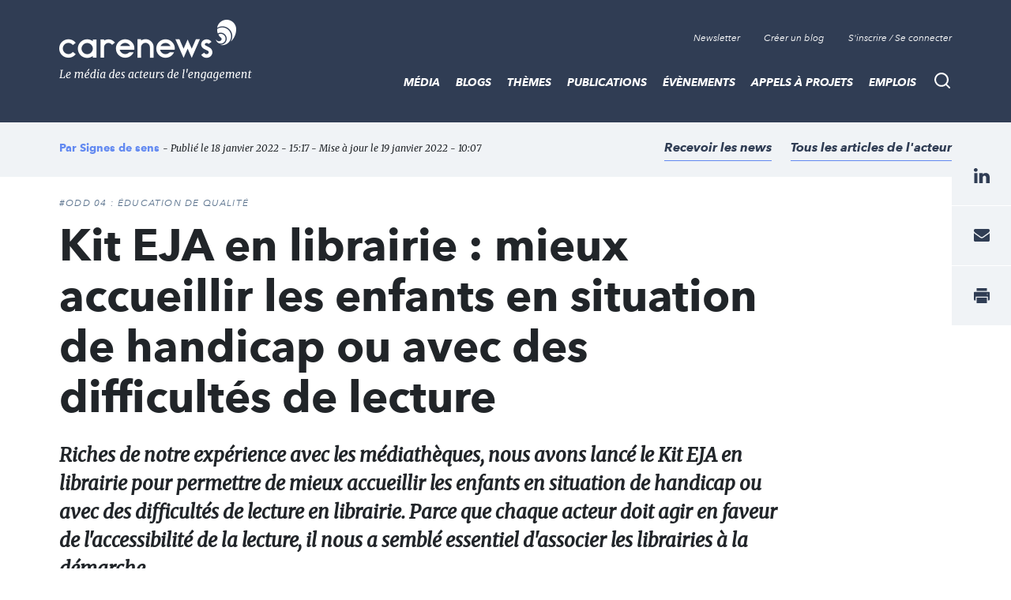

--- FILE ---
content_type: text/html; charset=UTF-8
request_url: https://www.carenews.com/signes-de-sens/news/sortie-officielle-du-kit-edition-jeunesse-accessible-special-librairie
body_size: 13069
content:
<!DOCTYPE html>
<html lang="fr" dir="ltr" prefix="content: http://purl.org/rss/1.0/modules/content/  dc: http://purl.org/dc/terms/  foaf: http://xmlns.com/foaf/0.1/  og: http://ogp.me/ns#  rdfs: http://www.w3.org/2000/01/rdf-schema#  schema: http://schema.org/  sioc: http://rdfs.org/sioc/ns#  sioct: http://rdfs.org/sioc/types#  skos: http://www.w3.org/2004/02/skos/core#  xsd: http://www.w3.org/2001/XMLSchema# ">
<head>

<script>
  window.axeptioSettings = {
    clientId: "62064124f9131a52060e6404",
    cookiesVersion: "carenews-fr",
  };

  (function(d, s) {
    var t = d.getElementsByTagName(s)[0], e = d.createElement(s);
    e.async = true; e.src = "//static.axept.io/sdk.js";
    t.parentNode.insertBefore(e, t);
  })(document, "script");
</script>

  <link rel="stylesheet" href="https://maxcdn.bootstrapcdn.com/bootstrap/4.0.0/css/bootstrap.min.css" integrity="sha384-Gn5384xqQ1aoWXA+058RXPxPg6fy4IWvTNh0E263XmFcJlSAwiGgFAW/dAiS6JXm" crossorigin="anonymous">

  <meta name="robots" content="max-snippet:-1">
  <meta name="robots" content="max-video-preview:-1">
  <meta name="robots" content="max-image-preview:large">
  <script src="https://code.jquery.com/jquery-3.5.1.js" integrity="sha256-QWo7LDvxbWT2tbbQ97B53yJnYU3WhH/C8ycbRAkjPDc=" crossorigin="anonymous"></script>

  <!-- Plezi -->
  <script type="text/javascript" async src="https://brain.plezi.co/api/v1/analytics?tenant=29fecc51-ffcf-4e97-a315-a42c7a596e36&tw=5febde79-c826-4566-b267-0a9d95905003"></script>
  <script type='text/javascript' async src='https://app.plezi.co/scripts/ossleads_analytics.js?tenant=6257e63ae317a75a4b5253f0&tw=6257e644e317a75a4b5254a0'></script>

  <meta charset="utf-8" />
<script id="ad-entity-settings" type="application/json">{"responsive":true,"inline":true,"p13n":true,"consent":{"method":"opt_in","cookie":{"name":"oil_data","operator":"e","value":""}}}</script>
<script async src="https://www.googletagmanager.com/gtag/js?id=UA-76217088-1"></script>
<script>window.dataLayer = window.dataLayer || [];function gtag(){dataLayer.push(arguments)};gtag("js", new Date());gtag("set", "developer_id.dMDhkMT", true);gtag("config", "UA-76217088-1", {"groups":"default","anonymize_ip":true,"page_placeholder":"PLACEHOLDER_page_path","allow_ad_personalization_signals":false});</script>
<script>var _paq = _paq || [];(function(){var u=(("https:" == document.location.protocol) ? "https://stats.carenews.com/" : "https://stats.carenews.com/");_paq.push(["setSiteId", 1]);_paq.push(["setTrackerUrl", u+"matomo.php"]);_paq.push(["setDoNotTrack", 1]);_paq.push(["setCustomVariable", 1, "node-type", "Article \/ Actualit\u00e9", "page"]);_paq.push(["setCustomVariable", 2, "actor-id", "60590", "page"]);if (!window.matomo_search_results_active) {_paq.push(["trackPageView"]);}_paq.push(["setIgnoreClasses", ["no-tracking","colorbox"]]);_paq.push(["enableLinkTracking"]);var d=document,g=d.createElement("script"),s=d.getElementsByTagName("script")[0];g.type="text/javascript";g.defer=true;g.async=true;g.src=u+"matomo.js";s.parentNode.insertBefore(g,s);})();</script>
<meta name="description" content=" " />
<link rel="canonical" href="https://www.carenews.com/signes-de-sens/news/sortie-officielle-du-kit-edition-jeunesse-accessible-special-librairie" />
<meta property="og:type" content="website" />
<meta property="og:url" content="https://www.carenews.com/signes-de-sens/news/sortie-officielle-du-kit-edition-jeunesse-accessible-special-librairie" />
<meta property="og:title" content="Kit EJA en librairie : mieux accueillir les enfants en situation de handicap ou avec des difficultés de lecture | Signes de sens" />
<meta property="og:description" content=" " />
<meta property="og:image" content="https://www.carenews.com/sites/default/files/styles/og_image/public/2022-01/Article%20EJA%20-%20Semaine%20EJA.jpg?itok=1vLHCNPF" />
<meta property="og:image:url" content="https://www.carenews.com/sites/default/files/styles/etire_grand/public/2022-01/Article%20EJA%20-%20Semaine%20EJA.jpg?itok=gUijpkGR" />
<meta property="og:image:secure_url" content="https://www.carenews.com/sites/default/files/styles/etire_grand/public/2022-01/Article%20EJA%20-%20Semaine%20EJA.jpg?itok=gUijpkGR" />
<meta property="og:image:width" content="1200" />
<meta property="og:image:height" content="630" />
<meta name="MobileOptimized" content="width" />
<meta name="HandheldFriendly" content="true" />
<meta name="viewport" content="width=device-width, initial-scale=1.0" />
<script type="application/ld+json">{
    "@context": "https://schema.org",
    "@graph": [
        {
            "@type": "NewsArticle",
            "headline": "Kit EJA en librairie : mieux accueillir les enfants en situation de handicap ou avec des difficultés de lecture",
            "name": "Kit EJA en librairie : mieux accueillir les enfants en situation de handicap ou avec des difficultés de lecture |",
            "description": "Riches de notre expérience avec les médiathèques, nous avons lancé le Kit EJA en librairie pour permettre de mieux accueillir les enfants en situation de handicap ou avec des difficultés de lecture en librairie. Parce que chaque acteur doit agir en faveur de l\u0027accessibilité de la lecture, il nous a semblé essentiel d\u0027associer les librairies à la démarche.",
            "image": {
                "@type": "ImageObject",
                "url": "https://www.carenews.com/sites/default/files/styles/etire_grand/public/2022-01/Article%20EJA%20-%20Semaine%20EJA.jpg?itok=gUijpkGR"
            },
            "datePublished": "mar 18/01/2022 - 15:17",
            "isAccessibleForFree": "True",
            "author": {
                "@type": "Organization",
                "name": "Signes de sens"
            }
        }
    ]
}</script>
<link rel="icon" href="/sites/default/files/Favicon_0.png" type="image/png" />


    <title>Kit EJA en librairie : mieux accueillir les enfants en situation de handicap ou avec des difficultés de lecture | Signes de sens</title>
    <link rel="stylesheet" media="all" href="/sites/default/files/css/css_9m8-tA3IQf8ThlLQYTTZUyEweCvyR908Tg0XCbKYOfY.css" />
<link rel="stylesheet" media="all" href="/sites/default/files/css/css_X2A2zAtLrHFlvqQ2Lcyi8GyfIWV9XELykKWnsH7ru9A.css" />

      
        <meta property="fb:app_id" content="1551678108306501" />

        </head>
<body class="node--type--article">
<a href="#main-content" class="visually-hidden focusable">
  Aller au contenu principal
</a>

  <div class="dialog-off-canvas-main-canvas" data-off-canvas-main-canvas>
    
<header class="site-header">
  <div class="site-header__container">
      <a class="site-logo" href="/" title="Accueil">

      <div class="visually-hidden">Carenews, <span>Le média des acteurs de l'engagement</span></div>
  
</a>


      <div  id="block-topnavigation" class="top-nav">
      <ul block="block-topnavigation" class="top-nav__list">
  <li class="top-nav__item">
    <!--
    <a data-target="#popin-newsletter" href="#" class="top-nav__link js-pop-in">Newsletter</a>
    -->
    <a target="_blank" href="https://carenews.us7.list-manage.com/subscribe?u=f1babc9c13da02549acbe71c5&id=f7f64bb63f" class="top-nav__link ">Newsletter</a>
  </li>

    <li class="top-nav__item">
    <a href="/inscription" class="top-nav__link">Créer un blog</a>
  </li>
  <li class="top-nav__item">
    <a href="/connection" class="top-nav__link" data-drupal-link-system-path="connect">S'inscrire / Se connecter</a>
  </li>
  </ul>

  </div>
<div class="search-bar">
  <button type="button" id="search-bar-button" class="search-bar__trigger"
          aria-haspopup="true"
          aria-controls="search-bar-content"
          aria-expanded="false">
    <span class="visually-hidden">Recherche</span>
  </button>
      <form block="block-carenews-search" action="/general-search" method="get" id="search-block-form" accept-charset="UTF-8" class="search-bar__content" role="search" data-drupal-form-fields="" _lpchecked="1">
  <label class="search-bar__title" for="search-bar-input">Rechercher</label>
  <div class="search-bar__field">
    <input block="block-carenews-search" action="general-search" name="q" method="get" id="search-block-form" accept-charset="UTF-8" class="search-bar__input" placeholder="Tapez votre recherche ici ...">
    <button type="submit" class="search-bar__submit">
      <span class="visually-hidden">Go</span>
    </button>
  </div>
</form>
                        
  </div>


      <nav role="navigation" aria-labelledby="block-carenews-main-menu-menu" id="block-carenews-main-menu" class="main-nav">
      <button type="button" id="main-nav-button" class="main-nav__trigger"
            aria-haspopup="true"
            aria-controls="main-nav"
            aria-expanded="false">
      <span class="visually-hidden">Menu</span>
      <span class="burger" aria-hidden="true"></span>
    </button>
    

            <ul block="block-carenews-main-menu" class="main-nav__list">
  
            
                                  
      <li class="main-nav__item main-nav__item--expanded">
        <a href="https://www.carenews.com/actualites-carenews" title="Les articles de la rédaction de Carenews" class="main-nav__link">MÉDIA</a>
                                      <div class="main-nav__subwrap">
    <ul class="main-nav__sublist" aria-labelledby="main-nav-button">
      
                                          
                                  
      <li class="main-nav__subitem">
        <a href="/actualites-carenews" title="Filtre sur les actualités de la rédaction" class="main-nav__sublink" data-drupal-link-system-path="actualites-carenews">ACTUALITÉS DE LA RÉDACTION</a>
              </li>
                                          
                                  
      <li class="main-nav__subitem">
        <a href="https://www.carenews.com/antiseche-tag" title="ANTISECHE" class="main-nav__sublink">PÉDAGOGIE : LES ANTISECHES</a>
              </li>
                                          
                                  
      <li class="main-nav__subitem">
        <a href="https://www.carenews.com/infographie-tag" title="Les infographies de la rédaction " class="main-nav__sublink">INFOGRAPHIES</a>
              </li>
                                          
                                  
      <li class="main-nav__subitem">
        <a href="/lexique-de-l-engagement" title="LEXIQUE DE L&#039;ENGAGEMENT" class="main-nav__sublink" data-drupal-link-system-path="node/80045">LEXIQUE DE L&#039;ENGAGEMENT</a>
              </li>
                                  </ul>
    <ul class="main-nav__sublist" aria-hidden="true" aria-label="submenu">
                  
                                  
      <li class="main-nav__subitem">
        <a href="https://www.carenews.com/livres-blancs" title="Tous nos livres blancs à portée de main" class="main-nav__sublink">LIVRES BLANCS</a>
              </li>
                                          
                                  
      <li class="main-nav__subitem">
        <a href="https://www.carenews.com/anrse" title="Toutes les solutions RSE à portée de main" class="main-nav__sublink">ANNUAIRE SOLUTIONS RSE</a>
              </li>
                                          
                                  
      <li class="main-nav__subitem">
        <a href="https://www.aefinfo.fr/landing-page-engagement?origine=Carenews_site_2024%20%20https%3A//carenews.plezipages.com/revue-presse-engagement" title="Revue de presse engagement" class="main-nav__sublink">REVUE DE PRESSE ENGAGEMENT</a>
              </li>
      
    </ul>
      </div>
      
              </li>
            
                                  
      <li class="main-nav__item main-nav__item--expanded">
        <a href="https://www.carenews.com/actualites-acteurs" title="L&#039;actualité des acteurs de l&#039;engagement" class="main-nav__link">BLOGS</a>
                                      <div class="main-nav__subwrap">
    <ul class="main-nav__sublist" aria-labelledby="main-nav-button">
      
                                                
                                  
      <li class="main-nav__subitem">
        <a href="/actualites-acteurs" title="Les actualités des acteurs de l&#039;engagement" class="main-nav__sublink" data-drupal-link-system-path="actualites-acteurs">ACTUALITÉS DES ACTEURS</a>
              </li>
                                        </ul>
    <ul class="main-nav__sublist" aria-hidden="true" aria-label="submenu">
                  
                                  
      <li class="main-nav__subitem">
        <a href="/acteurs" title="Liste de blogs partenaires" class="main-nav__sublink" data-drupal-link-system-path="acteurs">LISTE DES BLOGS</a>
              </li>
                                        </ul>
    <ul class="main-nav__sublist" aria-hidden="true" aria-label="submenu">
                  
                                  
      <li class="main-nav__subitem">
        <a href="/inscription" class="main-nav__sublink" data-drupal-link-system-path="inscription">OUVRIR UN BLOG</a>
              </li>
      
    </ul>
      </div>
      
              </li>
            
                                  
      <li class="main-nav__item main-nav__item--expanded">
        <a href="/themes-0" title="Tous les thèmes de l&#039;engagement social et sociétal" class="main-nav__link">THÈMES</a>
                                      <div class="main-nav__subwrap">
    <ul class="main-nav__sublist" aria-labelledby="main-nav-button">
      
                                                
                                  
      <li class="main-nav__subitem">
        <a href="/ess-tag" title="Toute l&#039;actu de l&#039;ESS" class="main-nav__sublink" data-drupal-link-system-path="taxonomy/term/27353">ESS</a>
              </li>
                                                
                                  
      <li class="main-nav__subitem">
        <a href="/rse" title="Toute l&#039;actu de la RSE" class="main-nav__sublink" data-drupal-link-system-path="taxonomy/term/27190">RSE</a>
              </li>
                                        </ul>
    <ul class="main-nav__sublist" aria-hidden="true" aria-label="submenu">
                  
                                  
      <li class="main-nav__subitem">
        <a href="/environnement-tag" title="Toute l&#039;actu de l&#039;environnement" class="main-nav__sublink" data-drupal-link-system-path="taxonomy/term/27403">ENVIRONNEMENT</a>
              </li>
                                                
                                  
      <li class="main-nav__subitem">
        <a href="/mecenat-tag" title="Toute l&#039;actualité du mécénat" class="main-nav__sublink" data-drupal-link-system-path="taxonomy/term/27327">MÉCÉNAT</a>
              </li>
                                        </ul>
    <ul class="main-nav__sublist" aria-hidden="true" aria-label="submenu">
                  
                                  
      <li class="main-nav__subitem">
        <a href="/associations-tag" title="Articles sur les associations" class="main-nav__sublink" data-drupal-link-system-path="taxonomy/term/27300">ASSOCIATIONS</a>
              </li>
      
    </ul>
      </div>
      
              </li>
            
                                  
      <li class="main-nav__item">
        <a href="/publications" class="main-nav__link" data-drupal-link-system-path="publications">Publications</a>
              </li>
            
                                  
      <li class="main-nav__item main-nav__item--expanded">
        <a href="https://www.carenews.com/evenements?recent=1" class="main-nav__link">Évènements</a>
                                      <div class="main-nav__subwrap">
    <ul class="main-nav__sublist" aria-labelledby="main-nav-button">
      
                                                
                                  
      <li class="main-nav__subitem">
        <a href="https://www.carenews.com/fnaf-tag" class="main-nav__sublink">FNAF</a>
              </li>
                                                
                                  
      <li class="main-nav__subitem">
        <a href="https://www.carenews.com/change-now" title="Tout savoir sur Change Now" class="main-nav__sublink">CHANGENOW</a>
              </li>
                                        </ul>
    <ul class="main-nav__sublist" aria-hidden="true" aria-label="submenu">
                  
                                  
      <li class="main-nav__subitem">
        <a href="/produrable-tag" title="Toute l&#039;actualité de PRODURABLE" class="main-nav__sublink" data-drupal-link-system-path="taxonomy/term/29840">PRODURABLE</a>
              </li>
                                                
                                  
      <li class="main-nav__subitem">
        <a href="https://www.carenews.com/uicn-tag" title="Toutes les actualités de l&#039;UICN" class="main-nav__sublink">UICN</a>
              </li>
                                        </ul>
    <ul class="main-nav__sublist" aria-hidden="true" aria-label="submenu">
                  
                                  
      <li class="main-nav__subitem">
        <a href="https://www.carenews.com/giving-tuesday-tag" title="Toutes les actualités du Giving Tuesday" class="main-nav__sublink">GIVING TUESDAY</a>
              </li>
      
    </ul>
      </div>
      
              </li>
            
                                  
      <li class="main-nav__item">
        <a href="/appels_a_projets" class="main-nav__link" data-drupal-link-system-path="appels_a_projets">Appels à projets</a>
              </li>
            
                                  
      <li class="main-nav__item">
        <a href="/emplois" class="main-nav__link" data-drupal-link-system-path="emplois">Emplois</a>
              </li>
      
    </ul>
        

  </nav>


  </div>
</header>


<main class="site-content">
    <article class="article-page theme-player">
      

      <div data-drupal-messages-fallback class="hidden"></div>
      <header class="article-header__wrapper">
  <div class="container">
    <div class="row">
      <div class="col">
        <div class="article-header ">
          <div class="article-header__credit">
              <span class="article-header__credit__author">
                                    Par                   <a href="/signes-de-sens">Signes de sens</a>                                 </span>
            <span class="article-header__credit__info">
                - Publié le 18 janvier 2022 - 15:17 - Mise à jour le 19 janvier 2022 - 10:07
                
            </span>
          </div>

          <div class="article-header__box">
            <div class="article-header__links">

                                    <a  class="article-header__link add_alerte add_alerte_acteur" data-actor_node_name="Signes de sens"  data-actor_node_id="60590"  href="#" data-actor_ruby_id="1212"   data-actor_ruby_type="non_profits" >
                Recevoir les news
              </a>
                                              <a href="/actualites?acteurs[]=60590" class="article-header__link">Tous les articles de l'acteur</a>
                          </div>
          </div>
        </div><!--/.article-header-->
      </div><!--/.col-->
    </div><!--/.row-->
  </div><!--/.container-->
</header>

<div id="node-id" data-node-id="79510"></div>
<div class="container">
    <div class="row">
        <div class="col-sm-12 col-lg-10">
            <div class="article-intro">
                <div class="article-intro__tag">
                                                        <a href="/taxonomy/term/13" class="article__tag">#ODD 04 : ÉDUCATION DE QUALITÉ</a>
                                  </div>
                <h1 class="article-intro__title">

                    Kit EJA en librairie : mieux accueillir les enfants en situation de handicap ou avec des difficultés de lecture

                                    </h1>
                <div class="article-intro__content">
                    <p>
                        Riches de notre expérience avec les médiathèques, nous avons lancé le Kit EJA en librairie pour permettre de mieux accueillir les enfants en situation de handicap ou avec des difficultés de lecture en librairie. Parce que chaque acteur doit agir en faveur de l'accessibilité de la lecture, il nous a semblé essentiel d'associer les librairies à la démarche. 
                    </p>
                </div>
            </div>



        </div>

      <div class="col-sm-12">
        <div class="article-social">
          <div class="article-social__social">
            <div class="social-networks">
              <div class="social-networks__title">
                Partagez:
              </div>
              <ul class="social-networks__list">
                <li class="social-networks__item">
                  <a href="https://www.facebook.com/sharer/sharer.php?u=https://www.carenews.com/signes-de-sens/news/sortie-officielle-du-kit-edition-jeunesse-accessible-special-librairie&quote=via @Carenews" target="_blank" class="social-networks__link social-networks__link--facebook" title="facebook">
                    <span class="visually-hidden">facebook</span>
                  </a>
                </li>
                <!--
                <li class="social-networks__item">
                  <a href="https://www.twitter.com/share?url=https://www.carenews.com/signes-de-sens/news/sortie-officielle-du-kit-edition-jeunesse-accessible-special-librairie&text=&quote=via @CarenewsCom" target="_blank" class="social-networks__link social-networks__link--twitter" title="twitter">
                    <span class="visually-hidden">twitter</span>
                  </a>
                </li>
                -->
                <li class="social-networks__item">
                  <a href="https://www.linkedin.com/shareArticle?mini=true&url=https://www.carenews.com/signes-de-sens/news/sortie-officielle-du-kit-edition-jeunesse-accessible-special-librairie&title=via @Carenews" class="social-networks__link social-networks__link--linkedin" target="_blank" title="linkedin">
                    <span class="visually-hidden">linkedin</span>
                  </a>
                </li>
                <li class="social-networks__item">
                  <a href="mailto:?subject=Kit EJA en librairie : mieux accueillir les enfants en situation de handicap ou avec des difficultés de lecture&body=https://www.carenews.com/signes-de-sens/news/sortie-officielle-du-kit-edition-jeunesse-accessible-special-librairie" class="social-networks__link social-networks__link--mail" title="mail">
                    <span class="visually-hidden">mail</span>
                  </a>
                </li>
                <li class="social-networks__item">
                  <a href="print" onclick="window.print();return false;" class="social-networks__link social-networks__link--print" title="print">
                    <span class="visually-hidden">print</span>
                  </a>
                </li>
                                <li class="social-networks__item">
                  <a href="/sites/default/files/styles/large_actualites/public/2022-01/Article%20EJA%20-%20Semaine%20EJA.jpg?itok=9sO-Ljav" target="_blank" class="social-networks__link social-networks__link--photo" title="Afficher l'image">
                    <span class="visually-hidden">Afficher Image</span>
                  </a>
                </li>
                              </ul>
              <span class="bookmark__link">
                <i class="bi bi-heart"></i>
                <a id="bookmark-action" href="#" data-nid="79510" >Ajouter à mes favoris</a>
              </span>

            </div>

          </div><!--/.article-social__social-->
        </div><!--/.article-social-->
      </div>

      

        <div class="col-lg-8">
            <div class="row">
                <div class="col-sm-12">
                    <div class="article-page__content article-page__content--no-mt">

                                                                      <div class="article-img">
                            <div class="article-img__box">
                                <div class="article-img__img">
                                                                        <img src="/sites/default/files/styles/large_actualites/public/2022-01/Article%20EJA%20-%20Semaine%20EJA.jpg?itok=9sO-Ljav" alt="Une personne dans les rayonnages d&#039;une librairie" typeof="foaf:Image" class="image-style-large-actualites" />


                                </div><!--/.article-img__img-->
                            </div><!--/.article-img__box-->

                            <div class="article-img__legend">
                                Une personne dans les rayonnages d&#039;une librairie
                            </div>
                        </div><!--/.article-img-->
                                                
                        

                        
            <div property="schema:text" class="field field--name-body field--type-text-with-summary field--label-hidden field__item"><p> </p>

<h2>Accompagner les libraires dans l'accueil des enfants en situation de handicap</h2>

<p>Après une première version du <a href="https://e-j-a.fr/eja-en-mediatheque/)" rel="nofollow" target="_blank">kit à destination des médiathèques</a>, il est désormais possible pour une librairie d'être accompagnée à la hauteur de ses besoins et de ses moyens :</p>

<ul><li>obtenir une liste de livres accessibles</li>
	<li>télécharger un kit complet et gratuit pour mettre en place un espace en toute autonomie</li>
	<li>bénéficier d'offres pour aller plus loin : formation, accompagnement personnalisé, etc.</li>
</ul><p> </p>

<p>Pour découvrir le kit (et bien plus encore), <a href="https://e-j-a.fr/eja-en-librairie/" rel="nofollow" target="_blank">cliquez ici</a>.</p>

<p> </p>

<h2><strong>Qu'est-ce que l’Édition Jeunesse Accessible (EJA) ?</strong></h2>

<p>L'EJA est un programme d'actions, mené par Signes de sens et ses partenaires, visant à permettre aux familles de trouver des livres adaptés à moins de 30 minutes de chez elles et dans de bonnes conditions.Les livres adaptés, ce sont des livres présentant différentes adaptations pour les enfants de 3 à 12 ans avec un handicap et/ou des difficultés de lecture.</p>

<p> </p>

<p>Pour toute question, contactez Virginie Brivady : <a href="mailto:v.brivady@signesdesens.org">v.brivady@signesdesens.org</a></p></div>
                                                                    


                      



                    </div>


                    <footer class="article__footer">
                    <div class="article-social">
                      <div class="article-social__social">
                        <div class="social-networks">
                          <div class="social-networks__title">
                            Partagez :    </div>
                          <ul class="social-networks__list">
                            <li class="social-networks__item">
                              <a href="https://www.facebook.com/sharer/sharer.php?u=https://www.carenews.com/signes-de-sens/news/sortie-officielle-du-kit-edition-jeunesse-accessible-special-librairie" target="_blank" class="social-networks__link social-networks__link--facebook" title="facebook">
                                <span class="visually-hidden">facebook</span>
                              </a>
                            </li>
                            <!--
                            <li class="social-networks__item">
                              <a href="https://www.twitter.com/share?url=https://www.carenews.com/signes-de-sens/news/sortie-officielle-du-kit-edition-jeunesse-accessible-special-librairie" target="_blank" class="social-networks__link social-networks__link--twitter" title="twitter">
                                <span class="visually-hidden">twitter</span>
                              </a>
                            </li>-->
                            <li class="social-networks__item">
                              <a href="https://www.linkedin.com/shareArticle?mini=true&url=https://www.carenews.com/signes-de-sens/news/sortie-officielle-du-kit-edition-jeunesse-accessible-special-librairie" class="social-networks__link social-networks__link--linkedin" target="_blank" title="linkedin">
                                <span class="visually-hidden">linkedin</span>
                              </a>
                            </li>
                            <li class="social-networks__item">
                              <a href="mailto:?subject=Kit EJA en librairie : mieux accueillir les enfants en situation de handicap ou avec des difficultés de lecture&body=https://www.carenews.com/signes-de-sens/news/sortie-officielle-du-kit-edition-jeunesse-accessible-special-librairie" class="social-networks__link social-networks__link--mail" title="mail">
                                <span class="visually-hidden">mail</span>
                              </a>
                            </li>
                            <li class="social-networks__item">
                              <a href="print" onclick="window.print();return false;" class="social-networks__link social-networks__link--print" title="print">
                                <span class="visually-hidden">print</span>
                              </a>
                            </li>
                          </ul>
                        </div>

                      </div><!--/.article-social__social-->
                      <div class="article-social__links">
                        <a class="article-social__link" href="mailto:info@carenews.com?subject=Contenu%20inappropri%C3%A9&body=Le%20contenu%20de%20la%20page%20%5B%20<a href='https://www.carenews.com/signes-de-sens/news/sortie-officielle-du-kit-edition-jeunesse-accessible-special-librairie'>Kit EJA en librairie : mieux accueillir les enfants en situation de handicap ou avec des difficultés de lecture</a>%20%5D%20me%20semble%20inappropri%C3%A9">Signaler un contenu inapproprié</a>
                      </div><!--/.article-social__links-->
                    </div><!--/.article-social-->

                    <div class="action-footer">
                        <div class="action-footer__img">
    <a href="/signes-de-sens">
                <img src="/sites/default/files/styles/image_acteurs/public/logos/5116f3f8e8e9c9fac922344c28b299e27f53e4c7_19.png?itok=q_sAvcI9" alt="Signes de sens" typeof="foaf:Image" class="image-style-image-acteurs" />


    </a>
  </div><!--/.action-footer__img-->

  <div class="action-footer__content">
    <div class="action-footer__box">
      <div class="action-footer__title">
        <a href=" /signes-de-sens">Signes de sens</a>
      </div>

      <div class="action-footer__content">
          L'association Signes de sens imagine et expérimente des outils pédagogiques avec un large réseau d'acteurs partageant les mêmes valeurs sur le handicap. Nous dévelopons des dispositifs numériques à vocation universelle pour montrer comment le handicap peut être une source d'innovation pour tout le ... 
      </div>


      <div class="action-footer__links">
        <a  href="/actualites?acteurs[]=60590">
          Tous les articles Signes de sens
        </a>
                <a  class="add_alerte add_alerte_acteur"  data-actor_node_name="Signes de sens" data-actor_node_id="60590"  data-actor_ruby_id="1212"   data-actor_ruby_type="non_profits href="/alertes/?organisation_id=1212&organisation_type=non_profits">
          Recevoir les news
        </a>
      </div>
    </div><!--/.action-footer__box-->
  </div><!--/.action-footer__content-->

                    </div>

                      <div id="banniere-article-bas">
                        <!-- Revive Adserver Hosted edition - Ad Management Asynchronous JS Tag - Generated with Revive Adserver v5.2.1 -->
                        <ins data-revive-zoneid="2" data-revive-id="1950d68ea9259c114150cafe4622ac8c"  data-revive-tags="|27520||27534||28154||27751|"></ins>
                        <script async src="//ads.carenews.com/www/delivery/asyncjs.php"></script>
                      </div>


                    </footer>


                  <!-- pub carrée droite article -->
                  <aside>
                  </aside>


                                        <aside class="cross-content">
                        <div class="cross-content__title">Articles recommandés</div>
                        <ul class="cross-content__list">

                                                            <h3><a href="/signes-de-sens/news/lancement-du-nouveau-site-web-du-programme-edition-jeunesse-accessible-eja-pour" class="cross-content__link">
                                  Lancement du nouveau site web du programme Édition Jeunesse Accessible (EJA), pour que tous les enfants puissent accéder facilement à la lecture
                                </a></h3>
                                                            <h3><a href="/signes-de-sens/news/innovation-et-accessibilite-en-meditatheque" class="cross-content__link">
                                  Innovation et Accessibilité en Médiathèque
                                </a></h3>
                            
                        </ul>
                    </aside>
                    
                                        <aside class="tag-list">
                        <ul class="tag-list__list">
                                                            <li class="tag-list__item">
                                   <a
                                     href="/enfants-tag"
                                     class="tag-list__link"
                                   >
                                     #enfants
                                   </a>
                                </li>
                                                            <li class="tag-list__item">
                                   <a
                                     href="/handicap"
                                     class="tag-list__link"
                                   >
                                     #handicap
                                   </a>
                                </li>
                                                            <li class="tag-list__item">
                                   <a
                                     href="/lecture-tag"
                                     class="tag-list__link"
                                   >
                                     #lecture
                                   </a>
                                </li>
                                                            <li class="tag-list__item">
                                   <a
                                     href="/accessibilite-tag"
                                     class="tag-list__link"
                                   >
                                     #accessibilité
                                   </a>
                                </li>
                                                    </ul>
                    </aside><!--/.tag-list-->
                    
                    <div class="pioupiou pioupiou--large">
                            <div style="width: 100%; text-align: center">
<a href="https://bit.ly/4qhuUUd" class="" target="_blank">
    <img src="/sites/default/files/2025-12/ADS_LARGE_MISSION_RSE.png" />
</a>
</div>

                    </div>



                </div>
            </div>
        </div>


        <aside class="offset-lg-1 col-lg-3 sidebar sidebar--no-mt">

            <div class="tablist tablist--small">

    <div class="tablist__title">Les derniers articles publiés</div>
    <div class="tablist__container">
        <ul class="tablist__tabs">
            <li class="tablist__tabs__item">
                <a href="#tab-players" class="tablist__tabs__link tablist__tabs__link--player js-tablist__tabs__link" aria-expanded="false">Acteurs</a>
            </li>
            <li class="tablist__tabs__item">
                <a href="#tab-carenews" class="tablist__tabs__link tablist__tabs__link--carenews js-tablist__tabs__link is-open" aria-expanded="true">Carenews</a>
            </li>
        </ul>
        <div id="tab-carenews" class="tablist__content is-open">
            <div class="tablist__list">
                                                        <div class="tablist__item">
                        <article class="article article--mini have-image theme-carenews">
                            <a href="/carenews-info/news/calendrier-de-l-ess-2026" class="article__image">
                                                                <img src="/sites/default/files/styles/retaille_petit/public/2025-12/Design%20sans%20titre%20%2847%29_0.png?itok=XKIw_xrr" alt="Économie sociale et solidaire : le calendrier des événements 2026" typeof="foaf:Image" class="image-style-retaille-petit" />


                            </a>
                            <div class="article__content">
                                <div class="article__title">
                                    <a href="/carenews-info/news/calendrier-de-l-ess-2026">
                                        Économie sociale et solidaire : le calendrier des événements 2026
                                    </a>
                                </div>
                            </div>
                        </article>

                    </div>
                                                        <div class="tablist__item">
                        <article class="article article--mini have-image theme-carenews">
                            <a href="/carenews-info/news/5-personnalites-engagees-a-redecouvrir-en-2026-ou-4-personnalites-engagees" class="article__image">
                                                                <img src="/sites/default/files/styles/retaille_petit/public/2025-12/6%20personnalit%C3%A9s%20engag%C3%A9es.png?itok=G31guxbk" alt="6 personnalités engagées à redécouvrir en 2026" typeof="foaf:Image" class="image-style-retaille-petit" />


                            </a>
                            <div class="article__content">
                                <div class="article__title">
                                    <a href="/carenews-info/news/5-personnalites-engagees-a-redecouvrir-en-2026-ou-4-personnalites-engagees">
                                        6 personnalités engagées à redécouvrir en 2026
                                    </a>
                                </div>
                            </div>
                        </article>

                    </div>
                                                        <div class="tablist__item">
                        <article class="article article--mini have-image theme-player">
                            <a href="/imagine-for-margo-children-without-cancer/news/2025-une-annee-de-victoires-historiques-pour-imagine" class="article__image">
                                                                <img src="/sites/default/files/styles/retaille_petit/public/2025-12/rallye_coeur_2025_%C2%A9_edouard_monfrais_albertinibp7a1169-2048x1365.jpg?itok=BwvPwvTg" alt="2025 : une année de victoires historiques pour Imagine for Margo dans la lutte contre les cancers pédiatriques" typeof="foaf:Image" class="image-style-retaille-petit" />


                            </a>
                            <div class="article__content">
                                <div class="article__title">
                                    <a href="/imagine-for-margo-children-without-cancer/news/2025-une-annee-de-victoires-historiques-pour-imagine">
                                        2025 : une année de victoires historiques pour Imagine for Margo dans la lutte contre les cancers pédiatriques
                                    </a>
                                </div>
                            </div>
                        </article>

                    </div>
                            </div>
            <div class="tablist__actions">
                <a href="/actualites" class="btn btn--carenews">Afficher plus</a>
            </div>
        </div>
        <div id="tab-players" class="tablist__content">
            <div class="tablist__list">
                                    <div class="tablist__item">
                        <article class="article article--mini have-image">
                            <a href="/le-secours-catholique" class="article__image">
                                                                <img src="/sites/default/files/styles/slider_logo_home/public/2025-11/Resize%20logo%20%28266%20x%20266%20px%29%20%283%29.png?itok=2-1QmzSB" alt="Le Secours Catholique " typeof="foaf:Image" class="image-style-slider-logo-home" />


                            </a>
                            <div class="article__content">
                                <div class="article__title">
                                    <a href="/le-secours-catholique">
                                        Le Secours Catholique 
                                    </a>
                                </div>
                            </div>
                        </article>

                    </div>
                                    <div class="tablist__item">
                        <article class="article article--mini have-image">
                            <a href="/paris-en-compagnie" class="article__image">
                                                                <img src="/sites/default/files/styles/slider_logo_home/public/2025-11/Resize%20logo%20%28266%20x%20266%20px%29%20%282%29.png?itok=lgecRZqP" alt="Paris en compagnie" typeof="foaf:Image" class="image-style-slider-logo-home" />


                            </a>
                            <div class="article__content">
                                <div class="article__title">
                                    <a href="/paris-en-compagnie">
                                        Paris en compagnie
                                    </a>
                                </div>
                            </div>
                        </article>

                    </div>
                                    <div class="tablist__item">
                        <article class="article article--mini have-image">
                            <a href="/studhelp" class="article__image">
                                                                <img src="/sites/default/files/styles/slider_logo_home/public/2025-11/images.jpeg?itok=0iLy6gc8" alt="StudHelp " typeof="foaf:Image" class="image-style-slider-logo-home" />


                            </a>
                            <div class="article__content">
                                <div class="article__title">
                                    <a href="/studhelp">
                                        StudHelp 
                                    </a>
                                </div>
                            </div>
                        </article>

                    </div>
                            </div>
            <div class="tablist__actions">
                <a href="/acteurs" class="btn btn--player">Afficher plus</a>
            </div>
        </div>

    </div>

</div>
            <div class="sidebar__item no-mobile">
    <div class="pioupiou pioupiou--small">
        
    </div>
</div>




        </aside>



    </div>
</div>
<script type="application/javascript">

  var acteurTitle = "Signes de sens";
  var acteurId = "60590";
  var pageCategory = "page_article";
  ga('set', 'dimension1', acteurTitle);
  ga('set', 'dimension2', acteurId);
  ga('set', 'dimension3', pageCategory);

</script>
<script type="application/javascript">

  var acteurTitle = "Signes de sens";
  var acteurId = "60590";
  var pageCategory = "page_article";
  ga('set', 'dimension1', acteurTitle);
  ga('set', 'dimension2', acteurId);
  ga('set', 'dimension3', pageCategory);

</script>

<script type="application/javascript">







    (function() {
        var nodeSelecor = document.querySelectorAll('[data-node-id]');
        var rubyArticleID      = nodeSelecor[0].dataset.nodeId;

        function getAjax(url, success) {
            var xhr = window.XMLHttpRequest ? new XMLHttpRequest() : new ActiveXObject('Microsoft.XMLHTTP');
            xhr.open('GET', url);
            xhr.onreadystatechange = function() {
                if (xhr.readyState>3 && xhr.status==200) success(xhr.responseText);
            };
            xhr.setRequestHeader('X-Requested-With', 'XMLHttpRequest');
            xhr.send();
            return xhr;
        }

        /*
        function getRubyArticleIDForUserContentReading( rubyArticleID ){
            var ajaxURL = '/carenews-article/userContentReading/'+rubyArticleID;
            getAjax(ajaxURL, function(data){ console.log(data); });
        }

        // Envoi du ruby article id pour le userContentReading
        getRubyArticleIDForUserContentReading( rubyArticleID );
        */
    })();
</script>


  
  

<div class="sticky-share" id="sticky-share">
  <div class="sticky-share__content">
    <a class="sticky-share__item" href="https://www.linkedin.com/shareArticle?mini=true&url=https://www.carenews.com/signes-de-sens/news/sortie-officielle-du-kit-edition-jeunesse-accessible-special-librairie" target="_blank">
      <img class="sticky-share__linkedin" src="/themes/carenews/assets/img/social/linkedin.svg#base" alt="linkedin" />
    </a>
    <!--<a class="sticky-share__item" href="https://www.twitter.com/share?url=https://www.carenews.com/signes-de-sens/news/sortie-officielle-du-kit-edition-jeunesse-accessible-special-librairie" target="_blank">
      <img class="sticky-share__instagram" src="/themes/carenews/assets/img/social/instagram.svg#base" alt="twitter" />
    </a>-->
    <a class="sticky-share__item" href="mailto:?subject=&body=https://www.carenews.com/signes-de-sens/news/sortie-officielle-du-kit-edition-jeunesse-accessible-special-librairie">
      <img class="sticky-share__email" src="/themes/carenews/assets/img/icons/mail.svg#base" alt="email" />
    </a><!--/.sticky-share__item-->
  </div><!--/.sticky-share__content-->
  <a class="sticky-share__item print_button" href="print" onclick="window.print();return false;">
    <img src="/themes/carenews/assets/img/icons/print.svg#base" alt="trigger" />
  </a><!--/.sticky-share__trigger-->
</div><!--/.sticky-share-->

  </article>
</main>



  <footer class="site-footer">
    <div class="container site-footer__container">
      <nav role="navigation" aria-labelledby="block-navigationfootercarenewsgroup-menu" id="block-navigationfootercarenewsgroup" class="block block-menu navigation menu--navigation-footer-carenews-">
            
  

        
<div class="site-footer__top">
  <div class="row flex-md-row-reverse">
    <div class="col-md-9">
      <div class="social-networks">
        <span class="social-networks__title visually-hidden">Suivez-nous sur:</span>
        <ul class="social-networks__list">
          <li class="social-networks__item">
            <a href="https://www.linkedin.com/company/univercast-carenews-com-" class="social-networks__link social-networks__link--linkedin" title="LinkedIn" target="_blank">
              <span class="visually-hidden">LinkedIn</span>
            </a>
          </li>
          <li class="social-networks__item">
            <a href="https://www.facebook.com/Carenews/" class="social-networks__link social-networks__link--facebook" title="Facebook" target="_blank">
              <span class="visually-hidden">Facebook</span>
            </a>
          </li>
          <!--
          <li class="social-networks__item">
            <a href="https://twitter.com/carenewscom" class="social-networks__link social-networks__link--twitter" title="Twitter" target="_blank">
              <span class="visually-hidden">Twitter</span>
            </a>
          </li>-->
          <li class="social-networks__item">
            <a href="https://www.instagram.com/carenews_com/" class="social-networks__link social-networks__link--instagram" title="Instagram" target="_blank">
              <span class="visually-hidden">Instagram</span>
            </a>
          </li>
          <li class="social-networks__item">
            <a href="https://www.youtube.com/user/CarenewsCom" class="social-networks__link social-networks__link--youtube" title="YouTube" target="_blank">
              <span class="visually-hidden">YouTube</span>
            </a>
          </li>
          <li class="social-networks__item">
            <a href="https://soundcloud.com/carenews" class="social-networks__link social-networks__link--soundcloud" title="Soundcloud" target="_blank">
              <span class="visually-hidden">Soundcloud</span>
            </a>
          </li>
        </ul>
      </div>
    </div>
    <div class="col-md-3">
      <a class="site-logo" href="/" title="">
        <div class="visually-hidden">Carenews, <span>Le média des acteurs de l'engagement</span></div>
      </a>
    </div>
  </div>

  <div class="row">
    <div class="col-md-3">
      <div class="site-baseline">
        Le média<br> des acteurs<br> de l'engagement
      </div>
    </div>
    <div class="col-md-9">
      <div class="row sitemap-nav">
                  <ul block="block-navigationfootercarenewsgroup" class="col-6 col-md-4 sitemap-nav__list">
                                      <li class="sitemap-nav__item">
            <a href="/node/23" class="sitemap-nav__link" data-drupal-link-system-path="node/23">Notre histoire</a>
                      </li>
                                          <li class="sitemap-nav__item">
            <a href="/qui-sommes-nous" class="sitemap-nav__link" data-drupal-link-system-path="node/29">Qui sommes-nous ?</a>
                      </li>
                                          <li class="sitemap-nav__item">
            <a href="/charte_editoriale" title="Ligne éditoriale" class="sitemap-nav__link" data-drupal-link-system-path="node/73660">Ligne éditoriale</a>
                      </li>
                                          <li class="sitemap-nav__item">
            <a href="/node/27" class="sitemap-nav__link" data-drupal-link-system-path="node/27">Pourquoi s&#039;inscrire</a>
                      </li>
                                          <li class="sitemap-nav__item">
            <a href="https://www.carenews.com/acteurs" title="Les acteurs de l&#039;engagement sur carenews.com" class="sitemap-nav__link">Acteurs de l&#039;engagement</a>
                      </li>
                                          <li class="sitemap-nav__item">
            <a href="https://www.carenews.com/acteurs?recherche=&amp;types_acteurs%5B0%5D=12497&amp;pays%5B0%5D=" title="Associations inscrites sur carenews.com" class="sitemap-nav__link">Associations</a>
                      </li>
                                          <li class="sitemap-nav__item">
            <a href="https://www.carenews.com/acteurs?recherche=&amp;types_acteurs%5B0%5D=12518&amp;pays%5B0%5D=" title="Prestataires de l&#039;ESS" class="sitemap-nav__link">Prestataires de l&#039;ESS</a>
                      </li>
                                                                                                                                                                          </ul>
  

                  <ul block="block-navigationfootercarenewsgroup" class="col-6 col-md-4 sitemap-nav__list">
                                                                                                                                        <li class="sitemap-nav__item">
            <a href="https://www.carenews.com/actualites" title="Actualités publiées sur carenews.com" class="sitemap-nav__link">Actualités</a>
                      </li>
                                          <li class="sitemap-nav__item">
            <a href="https://www.carenews.com/appels_a_projets" title="Appels à projets publiés sur carenews.com" class="sitemap-nav__link">Appels à projets</a>
                      </li>
                                          <li class="sitemap-nav__item">
            <a href="https://www.carenews.com/publications" title="Publications (études, rapports, infographies...) mises en ligne sur carenews.com" class="sitemap-nav__link">Publications</a>
                      </li>
                                          <li class="sitemap-nav__item sitemap-nav__item--collapsed">
            <a href="https://www.carenews.com/evenements?recent=1" title="Évènements : l&#039;agenda de l&#039;intérêt général sur carenews.com" class="sitemap-nav__link">Évènements</a>
                      </li>
                                          <li class="sitemap-nav__item">
            <a href="https://www.carenews.com/emplois" title="Consulter les offres d&#039;emploi, de stage, de bénévolat sur carenews.com" class="sitemap-nav__link">Emplois</a>
                      </li>
                                          <li class="sitemap-nav__item">
            <a href="https://carenews.us7.list-manage.com/subscribe?u=f1babc9c13da02549acbe71c5&amp;id=f7f64bb63f" title="Inscription aux newsletters de Carenews" class="sitemap-nav__link">S&#039;inscrire aux newsletters</a>
                      </li>
                                          <li class="sitemap-nav__item">
            <a href="https://www.carenews.com/CONTACT" class="sitemap-nav__link">Contact</a>
                      </li>
                                                                          </ul>
    

                        <ul block="block-navigationfootercarenewsgroup" class="col-6 col-md-4 sitemap-nav__list">
                                                                                                                                                                                                                                                                                                            <li class="sitemap-nav__item">
              <a href="https://www.carenews.com/auteurs" title="Retrouvez tous les journalistes et rédacteurs de Carenews" class="sitemap-nav__link">Journalistes et rédacteurs</a>
                          </li>
                                                    <li class="sitemap-nav__item">
              <a href="https://contenu.carenews.com/l-annuaire-des-solutions-rse-2022-web" title="Accès à l&#039;annuaire des solutions RSE" class="sitemap-nav__link">Annuaire des solutions RSE</a>
                          </li>
                                                    <li class="sitemap-nav__item">
              <a href="https://www.linkedin.com/smart-links/AQE1HSS4hx8oRA" title="Accès à Mission RSE" class="sitemap-nav__link">Mission RSE</a>
                          </li>
                                                    <li class="sitemap-nav__item">
              <a href="https://www.carenews.com/carenews-info/publications/quelle-est-l-offre-de-service-de-carenews-com" title="Présentation commerciale de Carenews" class="sitemap-nav__link">Présentation Carenews</a>
                          </li>
                        </ul>
      
      </div>
    </div>
  </div>

</div>






  </nav>
<nav role="navigation" aria-labelledby="block-cgvmentions-menu" id="block-cgvmentions" class="block block-menu navigation menu--cgv-mentions">
            
  

        
<div class="site-footer__bottom">
  <div class="bottom-nav">
            <ul block="block-cgvmentions" class="bottom-nav__list">
                  <li class="bottom-nav__item">
        <a href="/node/22" class="bottom-nav__link" data-drupal-link-system-path="node/22">CGV</a>
              </li>
                <li class="bottom-nav__item">
        <a href="https://www.carenews.com/node/89891" class="bottom-nav__link">Données personnelles</a>
              </li>
                <li class="bottom-nav__item">
        <a href="/node/21" class="bottom-nav__link" data-drupal-link-system-path="node/21">Mentions légales</a>
              </li>
      </ul>
    
  </div>

  <div class="copyright">
    2025-2026 Tout droits réservés
  </div>
</div>


  </nav>


    </div>
  </footer>

  </div>

<noscript class="piwik-noscript"><img loading="eager" style="position: absolute" src="https://stats.carenews.com/js/?action_name=Kit%20EJA%20en%20librairie%20%3A%20mieux%20accueillir%20les%20enfants%20en%20situation%20de%20handicap%20ou%20avec%20des%20difficult%C3%A9s%20de%20lecture&amp;idsite=1&amp;rec=1&amp;url=https%3A//www.carenews.com/signes-de-sens/news/sortie-officielle-du-kit-edition-jeunesse-accessible-special-librairie" width="0" height="0" alt="" typeof="foaf:Image" />
</noscript>

<script type="application/json" data-drupal-selector="drupal-settings-json">{"path":{"baseUrl":"\/","scriptPath":null,"pathPrefix":"","currentPath":"node\/79510","currentPathIsAdmin":false,"isFront":false,"currentLanguage":"fr"},"pluralDelimiter":"\u0003","suppressDeprecationErrors":true,"google_analytics":{"account":"UA-76217088-1","trackOutbound":true,"trackMailto":true,"trackTel":true,"trackDownload":true,"trackDownloadExtensions":"7z|aac|arc|arj|asf|asx|avi|bin|csv|doc(x|m)?|dot(x|m)?|exe|flv|gif|gz|gzip|hqx|jar|jpe?g|js|mp(2|3|4|e?g)|mov(ie)?|msi|msp|pdf|phps|png|ppt(x|m)?|pot(x|m)?|pps(x|m)?|ppam|sld(x|m)?|thmx|qtm?|ra(m|r)?|sea|sit|tar|tgz|torrent|txt|wav|wma|wmv|wpd|xls(x|m|b)?|xlt(x|m)|xlam|xml|z|zip"},"matomo":{"disableCookies":false,"trackMailto":true},"ajaxTrustedUrl":{"\/search\/node":true},"user":{"uid":0,"permissionsHash":"d3a0a766c7c0c6b3878338d3b9e6c3635979f6f8300ffe0df113a1a5b774b328"}}</script>
<script src="/sites/default/files/js/js_Zphiymrv299kuHfi6YPTxfeeR4u3mHAq8CCfTiscDlc.js"></script>


  <div id="popin-newsletter" class="popin theme-carenews">
  <div class="popin__mask"></div>
  <div class="popin__content article-page__content">
    <div class="popin__header">
      <div class="popin__close js-pop-in-close">Fermer</div>
    </div>
    <div class="popin__wrapper">
      <div class="popin__wrapper__content">
        <div class="modal-title" style="margin-left: 15px">Inscription à la newsletter</div>
        <p>
          Cliquez pour vous inscrire à nos Newsletters
        </p>

        <a target="_blank" href="http://eepurl.com/be1Kyz">La quotidienne</a><br/>
        <a  target="_blank" href="http://eepurl.com/BW9kj">L'hebdo entreprise, fondation, partenaire</a><br/>
        <a  target="_blank" href="http://eepurl.com/BW9kf">L'hebdo association</a><br/>
        <a  target="_blank" href="http://eepurl.com/BW9kn">L'hebdo grand public</a><br/>

        </p>

      </div>
    </div><!--/.popin__wrapper-->
  </div><!--/.popin__content-->
</div><!--/.popin-->

<div id="popin-alerte" class="popin theme-carenews">
  <div class="popin__mask"></div>
  <div class="popin__content article-page__content">
    <div class="popin__header">
      <div class="popin__close js-pop-in-close">Fermer</div>
    </div>
    <div class="popin__wrapper">
      <div class="popin__wrapper__content" id="popin-alerte-content">



      </div>
    </div><!--/.popin__wrapper-->
  </div><!--/.popin__content-->
</div><!--/.popin-->

<div class="modal fade" tabindex="-1" role="dialog" id="connection-required">
  <div class="modal-dialog" role="document">
    <div class="modal-content">
      <div class="modal-header">
        <div class="modal-title">Connection requise</div>
        <button type="button" class="close" data-dismiss="modal" aria-label="Close">
          <span aria-hidden="true">&times;</span>
        </button>
      </div>
      <div class="modal-body">
        <p>Pour recevoir les articles de ce blog, vous devez préalablement vous connecter ou vous inscrire, si vous n'avez pas encore de compte sur Carenews.<br/> Une fois connecté, vous pourrez répéter l'opération pour recevoir automatiquement par email les articles de ce blog.</p>
        <p>
          <a href="/inscription/compte-personnel" class="btn btn-secondary">S'inscrire</a>
          <a href="/connection" class="btn btn-secondary">Se connecter</a>
        </p>
      </div>
      <div class="modal-footer">
        <button type="button" class="btn btn-secondary" data-dismiss="modal">Fermer</button>
      </div>
    </div>
  </div>
</div>

<div class="modal fade" tabindex="-1" role="dialog" id="alertes-mails">
  <div class="modal-dialog modal-dialog-centered" role="document" >
    <div class="modal-content">
      <div class="modal-header">
        <svg class="bi bi-alarm-fill" style="margin-top: 5px" width="30px" height="30px" viewBox="0 0 16 16" fill="currentColor" xmlns="http://www.w3.org/2000/svg">
          <path fill-rule="evenodd" d="M5.5.5A.5.5 0 0 1 6 0h4a.5.5 0 0 1 0 1H9v1.07a7.002 7.002 0 0 1 3.537 12.26l.817.816a.5.5 0 0 1-.708.708l-.924-.925A6.967 6.967 0 0 1 8 16a6.967 6.967 0 0 1-3.722-1.07l-.924.924a.5.5 0 0 1-.708-.708l.817-.816A7.002 7.002 0 0 1 7 2.07V1H5.999a.5.5 0 0 1-.5-.5zM.86 5.387A2.5 2.5 0 1 1 4.387 1.86 8.035 8.035 0 0 0 .86 5.387zM13.5 1c-.753 0-1.429.333-1.887.86a8.035 8.035 0 0 1 3.527 3.527A2.5 2.5 0 0 0 13.5 1zm-5 4a.5.5 0 0 0-1 0v3.882l-1.447 2.894a.5.5 0 1 0 .894.448l1.5-3A.5.5 0 0 0 8.5 9V5z"/>
        </svg>
        <div class="modal-title" style="margin-left: 15px">Ajouter une alerte</div>
        <button type="button" class="close" data-dismiss="modal" aria-label="Close">
          <span aria-hidden="true">&times;</span>
        </button>
      </div>

      <div class="modal-body" id="modal-body-add-alerte">
        <p>
          <label><b>Titre de votre alerte :</b></label><input type="text" value="" name="alerteName" id='alerteName' placeholder="Mon alerte" style="padding:5px; margin-left:20px; width: 260px"/>
        </p>

        <p >
          <label><b>Vos critères :</b></label><span id="popin-alerte-criteres"></span>
        </p>

        <p><small><i><center>Les critères de votre recherche seront utilisés pour générer l'alerte</center></i></small></p>
        <button class="btn" id="searchAlertButtonValidate"  style="width:80%;display:block; margin: 0 auto;" type="submit">Ajouter</button><br/>
        <p>
          <i>Vous recevrez tous les jours par email les nouveaux contenus correspondant à votre alerte.</i><br/>
          <i>La liste de vos alertes est accessible en haut de l'écran "Gérer mes alertes".</i>
        </p>
      </div>

      <div class="modal-body" id="modal-body-no-filter" style="display: none" >
        <p style="color:#e00034">
          <b>Vous devez sélectionner au moins un critère de recherche avant de pouvoir enregistrer une alerte. </b>
        </p>

      </div>

      <div class="modal-body" id="modal-body-alerte-add-success" style="display: none" >
        <p>
          Votre alerte a bien été ajoutée
        </p>
      </div>


    </div>
  </div>
</div>

<div class="modal fade" tabindex="-1" role="dialog" id="alertes-acteurs-mails">
  <div class="modal-dialog modal-dialog-centered" role="document" >
    <div class="modal-content">
      <div class="modal-header">
        <svg class="bi bi-alarm-fill" style="margin-top: 5px" width="30px" height="30px" viewBox="0 0 16 16" fill="currentColor" xmlns="http://www.w3.org/2000/svg">
          <path fill-rule="evenodd" d="M5.5.5A.5.5 0 0 1 6 0h4a.5.5 0 0 1 0 1H9v1.07a7.002 7.002 0 0 1 3.537 12.26l.817.816a.5.5 0 0 1-.708.708l-.924-.925A6.967 6.967 0 0 1 8 16a6.967 6.967 0 0 1-3.722-1.07l-.924.924a.5.5 0 0 1-.708-.708l.817-.816A7.002 7.002 0 0 1 7 2.07V1H5.999a.5.5 0 0 1-.5-.5zM.86 5.387A2.5 2.5 0 1 1 4.387 1.86 8.035 8.035 0 0 0 .86 5.387zM13.5 1c-.753 0-1.429.333-1.887.86a8.035 8.035 0 0 1 3.527 3.527A2.5 2.5 0 0 0 13.5 1zm-5 4a.5.5 0 0 0-1 0v3.882l-1.447 2.894a.5.5 0 1 0 .894.448l1.5-3A.5.5 0 0 0 8.5 9V5z"/>
        </svg>
        <div class="modal-title" style="margin-left: 15px">Ajouter une alerte</div>
        <button type="button" class="close" data-dismiss="modal" aria-label="Close">
          <span aria-hidden="true">&times;</span>
        </button>
      </div>
      <div class="modal-body">
        <div class="info">
        <p>
          <label><b>Titre de votre alerte :</b></label><input type="text" value="" name="alerteName" id='alerteActorName' style="padding:5px; margin-left:20px; width: 260px"/>
        </p>
        <button class="btn" id="AlertActeurButtonValidate"  style="width:80%;display:block; margin: 0 auto;" type="submit">Ajouter</button><br/>
        <p>
          <i>Vous recevrez tous les jours les nouveaux contenus correspondant à votre recherche par email.</i><br/>
          <i>Vous pourrez gérer vos alertes à partir de votre compte "gérer mes alertes".</i>
        </p>
        </div>
        <div class="resultAjax" style="display:none">

        </div>
      </div>
    </div>
  </div>
</div>



  <script src="https://code.jquery.com/jquery-3.5.1.js" integrity="sha256-QWo7LDvxbWT2tbbQ97B53yJnYU3WhH/C8ycbRAkjPDc=" crossorigin="anonymous"></script>
  <script src="https://cdnjs.cloudflare.com/ajax/libs/popper.js/1.12.9/umd/popper.min.js" integrity="sha384-ApNbgh9B+Y1QKtv3Rn7W3mgPxhU9K/ScQsAP7hUibX39j7fakFPskvXusvfa0b4Q" crossorigin="anonymous"></script>
  <script src="https://maxcdn.bootstrapcdn.com/bootstrap/4.0.0/js/bootstrap.min.js" integrity="sha384-JZR6Spejh4U02d8jOt6vLEHfe/JQGiRRSQQxSfFWpi1MquVdAyjUar5+76PVCmYl" crossorigin="anonymous"></script>


  <script src="/themes/carenews/assets/js/bundle.min.js?v=1.45678x"></script>


</body>
</html>


--- FILE ---
content_type: image/svg+xml
request_url: https://www.carenews.com/themes/carenews/assets/img/icons/photo.svg
body_size: 227
content:
<svg xmlns="http://www.w3.org/2000/svg" viewBox="0 0 195.35 161.27">
    <style>
      path { display: none; }
      path:target { display: block; }
    </style>
      <path id="base" fill="#303d54" d="M97.68,161.26q-38,0-76,0c-14.51,0-21.64-7-21.66-21.35q-.08-50,0-100c0-5.83,1.06-11.2,5.37-15.58A16.55,16.55,0,0,1,17.81,19c10.67.07,21.33,0,32,.06,3,0,4.7-.26,5.21-4.1C56.27,5.68,63.33,0,72.69,0q25,0,50,0C132,0,139.09,5.68,140.34,15c.51,3.84,2.22,4.12,5.21,4.1,10.5-.09,21-.07,31.5,0,9.61,0,16.75,6.35,18,15.92a50,50,0,0,1,.3,6.48q0,48.75,0,97.49c0,15.53-6.76,22.34-22.18,22.35Q135.43,161.28,97.68,161.26Zm0-21.07c27.23,0,50.06-22.69,50.06-49.78s-22.69-50-49.81-50.13C70.53,40.17,47.63,63,47.62,90.41,47.62,117.51,70.41,140.17,97.68,140.19ZM182.3,42c.09-6.51-5.62-12.65-12-12.92-6.26-.26-13,6.22-13.12,12.53-.07,6.67,6,12.81,12.67,12.75A12.92,12.92,0,0,0,182.3,42Z M97.62,125.84c-20.31,0-35.73-15.32-35.75-35.52S77.31,54.64,97.49,54.56c20.46-.07,36.07,15.48,36,35.88C133.43,110.58,118,125.84,97.62,125.84Z"/>
      <path id="invert" fill="#fff" d="M97.68,161.26q-38,0-76,0c-14.51,0-21.64-7-21.66-21.35q-.08-50,0-100c0-5.83,1.06-11.2,5.37-15.58A16.55,16.55,0,0,1,17.81,19c10.67.07,21.33,0,32,.06,3,0,4.7-.26,5.21-4.1C56.27,5.68,63.33,0,72.69,0q25,0,50,0C132,0,139.09,5.68,140.34,15c.51,3.84,2.22,4.12,5.21,4.1,10.5-.09,21-.07,31.5,0,9.61,0,16.75,6.35,18,15.92a50,50,0,0,1,.3,6.48q0,48.75,0,97.49c0,15.53-6.76,22.34-22.18,22.35Q135.43,161.28,97.68,161.26Zm0-21.07c27.23,0,50.06-22.69,50.06-49.78s-22.69-50-49.81-50.13C70.53,40.17,47.63,63,47.62,90.41,47.62,117.51,70.41,140.17,97.68,140.19ZM182.3,42c.09-6.51-5.62-12.65-12-12.92-6.26-.26-13,6.22-13.12,12.53-.07,6.67,6,12.81,12.67,12.75A12.92,12.92,0,0,0,182.3,42Z M97.62,125.84c-20.31,0-35.73-15.32-35.75-35.52S77.31,54.64,97.49,54.56c20.46-.07,36.07,15.48,36,35.88C133.43,110.58,118,125.84,97.62,125.84Z"/>
</svg>


--- FILE ---
content_type: image/svg+xml
request_url: https://www.carenews.com/themes/carenews/assets/img/icons/magnifier.svg
body_size: 2
content:
<svg id="magnifier" xmlns="http://www.w3.org/2000/svg" viewBox="0 0 22 22" preserveAspectRatio="xMidYMid meet" xml:space="preserve">
    <style>
        path { display: none; }
        path:target { display: block; }
    </style>
    <path id="base" fill="#303d54" d="M21.67,20.12,17.59,16A9.85,9.85,0,1,0,16,17.57l4.11,4.11a1.09,1.09,0,0,0,1.55,0A1.1,1.1,0,0,0,21.67,20.12ZM9.87,17.48A7.63,7.63,0,1,1,17.5,9.85,7.64,7.64,0,0,1,9.87,17.48Z"/>
    <path id="carenews" fill="#7cc581" d="M21.67,20.12,17.59,16A9.85,9.85,0,1,0,16,17.57l4.11,4.11a1.09,1.09,0,0,0,1.55,0A1.1,1.1,0,0,0,21.67,20.12ZM9.87,17.48A7.63,7.63,0,1,1,17.5,9.85,7.64,7.64,0,0,1,9.87,17.48Z"/>
    <path id="player" fill="#6289f1" d="M21.67,20.12,17.59,16A9.85,9.85,0,1,0,16,17.57l4.11,4.11a1.09,1.09,0,0,0,1.55,0A1.1,1.1,0,0,0,21.67,20.12ZM9.87,17.48A7.63,7.63,0,1,1,17.5,9.85,7.64,7.64,0,0,1,9.87,17.48Z"/>
    <path id="provider" fill="#fb7e52" d="M21.67,20.12,17.59,16A9.85,9.85,0,1,0,16,17.57l4.11,4.11a1.09,1.09,0,0,0,1.55,0A1.1,1.1,0,0,0,21.67,20.12ZM9.87,17.48A7.63,7.63,0,1,1,17.5,9.85,7.64,7.64,0,0,1,9.87,17.48Z"/>
    <path id="invert" fill="#fff" d="M21.67,20.12,17.59,16A9.85,9.85,0,1,0,16,17.57l4.11,4.11a1.09,1.09,0,0,0,1.55,0A1.1,1.1,0,0,0,21.67,20.12ZM9.87,17.48A7.63,7.63,0,1,1,17.5,9.85,7.64,7.64,0,0,1,9.87,17.48Z"/>
</svg>


--- FILE ---
content_type: image/svg+xml
request_url: https://www.carenews.com/themes/carenews/assets/img/social/instagram.svg
body_size: 610
content:
<svg id="instagram" xmlns="http://www.w3.org/2000/svg" viewBox="0 0 16 16" preserveAspectRatio="xMidYMid meet" xml:space="preserve">
    <style>
        path { display: none; }
        path:target { display: block; }
    </style>
    <path id="base" fill-rule="evenodd" fill="#303d54" d="M8-.001c-2.173 0-2.445.009-3.298.048C3.85.086 3.269.221 2.76.419a3.926 3.926 0 0 0-1.417.922A3.92 3.92 0 0 0 .42 2.759C.222 3.267.087 3.85.048 4.701.009 5.554 0 5.826 0 8c0 2.171.009 2.444.048 3.298.039.851.174 1.432.372 1.942.204.525.478.971.923 1.416.445.445.891.719 1.417.923.509.197 1.09.333 1.942.371.853.039 1.125.05 3.298.05s2.445-.011 3.298-.05c.852-.038 1.433-.174 1.942-.371a3.908 3.908 0 0 0 1.417-.923 3.92 3.92 0 0 0 .923-1.416c.198-.51.333-1.091.372-1.942.039-.854.048-1.127.048-3.298 0-2.174-.009-2.446-.048-3.299-.039-.851-.174-1.434-.372-1.942a3.92 3.92 0 0 0-.923-1.418A3.918 3.918 0 0 0 13.24.419c-.509-.198-1.09-.333-1.942-.372C10.445.008 10.173-.001 8-.001zm0 1.442c2.136 0 2.389.008 3.233.046.78.035 1.203.166 1.485.275.374.145.64.319.92.599.28.279.453.546.598.919.11.282.24.705.276 1.486.038.843.047 1.097.047 3.234 0 2.135-.009 2.388-.047 3.232-.036.78-.166 1.203-.276 1.485-.145.373-.318.64-.598.921a2.47 2.47 0 0 1-.92.597c-.282.11-.705.239-1.485.276-.844.039-1.097.047-3.233.047s-2.389-.008-3.233-.047c-.78-.037-1.203-.166-1.485-.276a2.47 2.47 0 0 1-.92-.597 2.492 2.492 0 0 1-.598-.921c-.11-.282-.24-.705-.276-1.485-.038-.844-.047-1.097-.047-3.232 0-2.137.009-2.391.047-3.234.036-.781.166-1.204.276-1.486.145-.373.318-.64.598-.919.28-.28.546-.454.92-.599.282-.109.705-.24 1.485-.275.844-.038 1.097-.046 3.233-.046zm0 2.45a4.109 4.109 0 1 0 .001 8.217A4.109 4.109 0 0 0 8 3.891zm0 6.775a2.667 2.667 0 1 1 0-5.333 2.667 2.667 0 0 1 0 5.333zm5.23-6.938a.959.959 0 1 1-1.92 0 .96.96 0 0 1 1.92 0z"/>
    <path id="carenews" fill-rule="evenodd" fill="#7cc581" d="M8-.001c-2.173 0-2.445.009-3.298.048C3.85.086 3.269.221 2.76.419a3.926 3.926 0 0 0-1.417.922A3.92 3.92 0 0 0 .42 2.759C.222 3.267.087 3.85.048 4.701.009 5.554 0 5.826 0 8c0 2.171.009 2.444.048 3.298.039.851.174 1.432.372 1.942.204.525.478.971.923 1.416.445.445.891.719 1.417.923.509.197 1.09.333 1.942.371.853.039 1.125.05 3.298.05s2.445-.011 3.298-.05c.852-.038 1.433-.174 1.942-.371a3.908 3.908 0 0 0 1.417-.923 3.92 3.92 0 0 0 .923-1.416c.198-.51.333-1.091.372-1.942.039-.854.048-1.127.048-3.298 0-2.174-.009-2.446-.048-3.299-.039-.851-.174-1.434-.372-1.942a3.92 3.92 0 0 0-.923-1.418A3.918 3.918 0 0 0 13.24.419c-.509-.198-1.09-.333-1.942-.372C10.445.008 10.173-.001 8-.001zm0 1.442c2.136 0 2.389.008 3.233.046.78.035 1.203.166 1.485.275.374.145.64.319.92.599.28.279.453.546.598.919.11.282.24.705.276 1.486.038.843.047 1.097.047 3.234 0 2.135-.009 2.388-.047 3.232-.036.78-.166 1.203-.276 1.485-.145.373-.318.64-.598.921a2.47 2.47 0 0 1-.92.597c-.282.11-.705.239-1.485.276-.844.039-1.097.047-3.233.047s-2.389-.008-3.233-.047c-.78-.037-1.203-.166-1.485-.276a2.47 2.47 0 0 1-.92-.597 2.492 2.492 0 0 1-.598-.921c-.11-.282-.24-.705-.276-1.485-.038-.844-.047-1.097-.047-3.232 0-2.137.009-2.391.047-3.234.036-.781.166-1.204.276-1.486.145-.373.318-.64.598-.919.28-.28.546-.454.92-.599.282-.109.705-.24 1.485-.275.844-.038 1.097-.046 3.233-.046zm0 2.45a4.109 4.109 0 1 0 .001 8.217A4.109 4.109 0 0 0 8 3.891zm0 6.775a2.667 2.667 0 1 1 0-5.333 2.667 2.667 0 0 1 0 5.333zm5.23-6.938a.959.959 0 1 1-1.92 0 .96.96 0 0 1 1.92 0z"/>
    <path id="player" fill-rule="evenodd" fill="#6289f1" d="M8-.001c-2.173 0-2.445.009-3.298.048C3.85.086 3.269.221 2.76.419a3.926 3.926 0 0 0-1.417.922A3.92 3.92 0 0 0 .42 2.759C.222 3.267.087 3.85.048 4.701.009 5.554 0 5.826 0 8c0 2.171.009 2.444.048 3.298.039.851.174 1.432.372 1.942.204.525.478.971.923 1.416.445.445.891.719 1.417.923.509.197 1.09.333 1.942.371.853.039 1.125.05 3.298.05s2.445-.011 3.298-.05c.852-.038 1.433-.174 1.942-.371a3.908 3.908 0 0 0 1.417-.923 3.92 3.92 0 0 0 .923-1.416c.198-.51.333-1.091.372-1.942.039-.854.048-1.127.048-3.298 0-2.174-.009-2.446-.048-3.299-.039-.851-.174-1.434-.372-1.942a3.92 3.92 0 0 0-.923-1.418A3.918 3.918 0 0 0 13.24.419c-.509-.198-1.09-.333-1.942-.372C10.445.008 10.173-.001 8-.001zm0 1.442c2.136 0 2.389.008 3.233.046.78.035 1.203.166 1.485.275.374.145.64.319.92.599.28.279.453.546.598.919.11.282.24.705.276 1.486.038.843.047 1.097.047 3.234 0 2.135-.009 2.388-.047 3.232-.036.78-.166 1.203-.276 1.485-.145.373-.318.64-.598.921a2.47 2.47 0 0 1-.92.597c-.282.11-.705.239-1.485.276-.844.039-1.097.047-3.233.047s-2.389-.008-3.233-.047c-.78-.037-1.203-.166-1.485-.276a2.47 2.47 0 0 1-.92-.597 2.492 2.492 0 0 1-.598-.921c-.11-.282-.24-.705-.276-1.485-.038-.844-.047-1.097-.047-3.232 0-2.137.009-2.391.047-3.234.036-.781.166-1.204.276-1.486.145-.373.318-.64.598-.919.28-.28.546-.454.92-.599.282-.109.705-.24 1.485-.275.844-.038 1.097-.046 3.233-.046zm0 2.45a4.109 4.109 0 1 0 .001 8.217A4.109 4.109 0 0 0 8 3.891zm0 6.775a2.667 2.667 0 1 1 0-5.333 2.667 2.667 0 0 1 0 5.333zm5.23-6.938a.959.959 0 1 1-1.92 0 .96.96 0 0 1 1.92 0z"/>
    <path id="provider" fill-rule="evenodd" fill="#fb7e52" d="M8-.001c-2.173 0-2.445.009-3.298.048C3.85.086 3.269.221 2.76.419a3.926 3.926 0 0 0-1.417.922A3.92 3.92 0 0 0 .42 2.759C.222 3.267.087 3.85.048 4.701.009 5.554 0 5.826 0 8c0 2.171.009 2.444.048 3.298.039.851.174 1.432.372 1.942.204.525.478.971.923 1.416.445.445.891.719 1.417.923.509.197 1.09.333 1.942.371.853.039 1.125.05 3.298.05s2.445-.011 3.298-.05c.852-.038 1.433-.174 1.942-.371a3.908 3.908 0 0 0 1.417-.923 3.92 3.92 0 0 0 .923-1.416c.198-.51.333-1.091.372-1.942.039-.854.048-1.127.048-3.298 0-2.174-.009-2.446-.048-3.299-.039-.851-.174-1.434-.372-1.942a3.92 3.92 0 0 0-.923-1.418A3.918 3.918 0 0 0 13.24.419c-.509-.198-1.09-.333-1.942-.372C10.445.008 10.173-.001 8-.001zm0 1.442c2.136 0 2.389.008 3.233.046.78.035 1.203.166 1.485.275.374.145.64.319.92.599.28.279.453.546.598.919.11.282.24.705.276 1.486.038.843.047 1.097.047 3.234 0 2.135-.009 2.388-.047 3.232-.036.78-.166 1.203-.276 1.485-.145.373-.318.64-.598.921a2.47 2.47 0 0 1-.92.597c-.282.11-.705.239-1.485.276-.844.039-1.097.047-3.233.047s-2.389-.008-3.233-.047c-.78-.037-1.203-.166-1.485-.276a2.47 2.47 0 0 1-.92-.597 2.492 2.492 0 0 1-.598-.921c-.11-.282-.24-.705-.276-1.485-.038-.844-.047-1.097-.047-3.232 0-2.137.009-2.391.047-3.234.036-.781.166-1.204.276-1.486.145-.373.318-.64.598-.919.28-.28.546-.454.92-.599.282-.109.705-.24 1.485-.275.844-.038 1.097-.046 3.233-.046zm0 2.45a4.109 4.109 0 1 0 .001 8.217A4.109 4.109 0 0 0 8 3.891zm0 6.775a2.667 2.667 0 1 1 0-5.333 2.667 2.667 0 0 1 0 5.333zm5.23-6.938a.959.959 0 1 1-1.92 0 .96.96 0 0 1 1.92 0z"/>
    <path id="invert" fill-rule="evenodd" fill="#fff" d="M8-.001c-2.173 0-2.445.009-3.298.048C3.85.086 3.269.221 2.76.419a3.926 3.926 0 0 0-1.417.922A3.92 3.92 0 0 0 .42 2.759C.222 3.267.087 3.85.048 4.701.009 5.554 0 5.826 0 8c0 2.171.009 2.444.048 3.298.039.851.174 1.432.372 1.942.204.525.478.971.923 1.416.445.445.891.719 1.417.923.509.197 1.09.333 1.942.371.853.039 1.125.05 3.298.05s2.445-.011 3.298-.05c.852-.038 1.433-.174 1.942-.371a3.908 3.908 0 0 0 1.417-.923 3.92 3.92 0 0 0 .923-1.416c.198-.51.333-1.091.372-1.942.039-.854.048-1.127.048-3.298 0-2.174-.009-2.446-.048-3.299-.039-.851-.174-1.434-.372-1.942a3.92 3.92 0 0 0-.923-1.418A3.918 3.918 0 0 0 13.24.419c-.509-.198-1.09-.333-1.942-.372C10.445.008 10.173-.001 8-.001zm0 1.442c2.136 0 2.389.008 3.233.046.78.035 1.203.166 1.485.275.374.145.64.319.92.599.28.279.453.546.598.919.11.282.24.705.276 1.486.038.843.047 1.097.047 3.234 0 2.135-.009 2.388-.047 3.232-.036.78-.166 1.203-.276 1.485-.145.373-.318.64-.598.921a2.47 2.47 0 0 1-.92.597c-.282.11-.705.239-1.485.276-.844.039-1.097.047-3.233.047s-2.389-.008-3.233-.047c-.78-.037-1.203-.166-1.485-.276a2.47 2.47 0 0 1-.92-.597 2.492 2.492 0 0 1-.598-.921c-.11-.282-.24-.705-.276-1.485-.038-.844-.047-1.097-.047-3.232 0-2.137.009-2.391.047-3.234.036-.781.166-1.204.276-1.486.145-.373.318-.64.598-.919.28-.28.546-.454.92-.599.282-.109.705-.24 1.485-.275.844-.038 1.097-.046 3.233-.046zm0 2.45a4.109 4.109 0 1 0 .001 8.217A4.109 4.109 0 0 0 8 3.891zm0 6.775a2.667 2.667 0 1 1 0-5.333 2.667 2.667 0 0 1 0 5.333zm5.23-6.938a.959.959 0 1 1-1.92 0 .96.96 0 0 1 1.92 0z"/>
</svg>


--- FILE ---
content_type: image/svg+xml
request_url: https://www.carenews.com/themes/carenews/assets/img/social/facebook.svg
body_size: 21
content:
<svg id="facebook" xmlns="http://www.w3.org/2000/svg" viewBox="0 0 8 16" preserveAspectRatio="xMidYMid meet" xml:space="preserve">
    <style>
        path { display: none; }
        path:target { display: block; }
    </style>
    <path id="base" fill-rule="evenodd" fill="#303d54" d="M5.194 16.001V8.699h2.357l.352-2.846H5.194V4.037c0-.826.22-1.386 1.356-1.386l1.449-.002V.105a18.67 18.67 0 0 0-2.112-.111c-2.089 0-3.519 1.327-3.519 3.761v2.098H.005v2.846h2.363v7.302h2.826z"/>
    <path id="carenews" fill-rule="evenodd" fill="#7cc581" d="M5.194 16.001V8.699h2.357l.352-2.846H5.194V4.037c0-.826.22-1.386 1.356-1.386l1.449-.002V.105a18.67 18.67 0 0 0-2.112-.111c-2.089 0-3.519 1.327-3.519 3.761v2.098H.005v2.846h2.363v7.302h2.826z"/>
    <path id="player" fill-rule="evenodd" fill="#6289f1" d="M5.194 16.001V8.699h2.357l.352-2.846H5.194V4.037c0-.826.22-1.386 1.356-1.386l1.449-.002V.105a18.67 18.67 0 0 0-2.112-.111c-2.089 0-3.519 1.327-3.519 3.761v2.098H.005v2.846h2.363v7.302h2.826z"/>
    <path id="provider" fill-rule="evenodd" fill="#fb7e52" d="M5.194 16.001V8.699h2.357l.352-2.846H5.194V4.037c0-.826.22-1.386 1.356-1.386l1.449-.002V.105a18.67 18.67 0 0 0-2.112-.111c-2.089 0-3.519 1.327-3.519 3.761v2.098H.005v2.846h2.363v7.302h2.826z"/>
    <path id="invert" fill-rule="evenodd" fill="#fff" d="M5.194 16.001V8.699h2.357l.352-2.846H5.194V4.037c0-.826.22-1.386 1.356-1.386l1.449-.002V.105a18.67 18.67 0 0 0-2.112-.111c-2.089 0-3.519 1.327-3.519 3.761v2.098H.005v2.846h2.363v7.302h2.826z"/>
</svg>


--- FILE ---
content_type: image/svg+xml
request_url: https://www.carenews.com/themes/carenews/assets/img/icons/print.svg
body_size: 51
content:
<svg id="print" xmlns="http://www.w3.org/2000/svg" viewBox="0 0 17 16" preserveAspectRatio="xMidYMid meet" xml:space="preserve">
    <style>
        path { display: none; }
        path:target { display: block; }
    </style>
    <path id="base" fill-rule="evenodd" fill="#303d54" d="M3 0v3h11V0H3zM1 4c-.657 0-1 .108-1 .796V11.6c0 .665.343 1.4 1 1.4h1V8.999h13V13h1c.657 0 1-.735 1-1.4V4.796C17 4.108 16.657 4 16 4H1zm13.492 2.009c.277 0 .501.222.501.496a.498.498 0 0 1-.501.497.498.498 0 0 1-.501-.497c0-.274.224-.496.501-.496zM3 10v6h11.035L14 10H3z"/>
    <path id="carenews" fill-rule="evenodd" fill="#7cc581" d="M3 0v3h11V0H3zM1 4c-.657 0-1 .108-1 .796V11.6c0 .665.343 1.4 1 1.4h1V8.999h13V13h1c.657 0 1-.735 1-1.4V4.796C17 4.108 16.657 4 16 4H1zm13.492 2.009c.277 0 .501.222.501.496a.498.498 0 0 1-.501.497.498.498 0 0 1-.501-.497c0-.274.224-.496.501-.496zM3 10v6h11.035L14 10H3z"/>
    <path id="player" fill-rule="evenodd" fill="#6289f1" d="M3 0v3h11V0H3zM1 4c-.657 0-1 .108-1 .796V11.6c0 .665.343 1.4 1 1.4h1V8.999h13V13h1c.657 0 1-.735 1-1.4V4.796C17 4.108 16.657 4 16 4H1zm13.492 2.009c.277 0 .501.222.501.496a.498.498 0 0 1-.501.497.498.498 0 0 1-.501-.497c0-.274.224-.496.501-.496zM3 10v6h11.035L14 10H3z"/>
    <path id="provider" fill-rule="evenodd" fill="#fb7e52" d="M3 0v3h11V0H3zM1 4c-.657 0-1 .108-1 .796V11.6c0 .665.343 1.4 1 1.4h1V8.999h13V13h1c.657 0 1-.735 1-1.4V4.796C17 4.108 16.657 4 16 4H1zm13.492 2.009c.277 0 .501.222.501.496a.498.498 0 0 1-.501.497.498.498 0 0 1-.501-.497c0-.274.224-.496.501-.496zM3 10v6h11.035L14 10H3z"/>
    <path id="invert" fill-rule="evenodd" fill="#fff" d="M3 0v3h11V0H3zM1 4c-.657 0-1 .108-1 .796V11.6c0 .665.343 1.4 1 1.4h1V8.999h13V13h1c.657 0 1-.735 1-1.4V4.796C17 4.108 16.657 4 16 4H1zm13.492 2.009c.277 0 .501.222.501.496a.498.498 0 0 1-.501.497.498.498 0 0 1-.501-.497c0-.274.224-.496.501-.496zM3 10v6h11.035L14 10H3z"/>
</svg>
